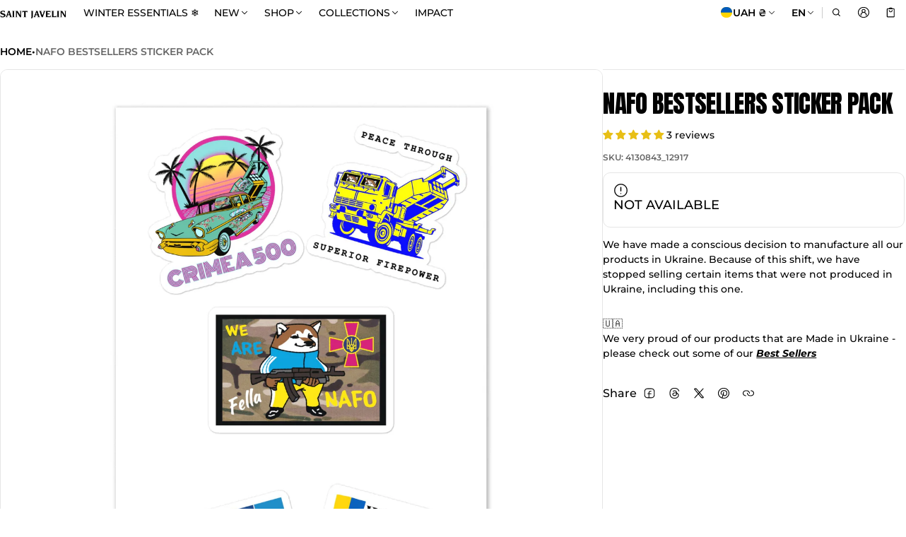

--- FILE ---
content_type: text/html; charset=utf-8
request_url: https://www.saintjavelin.com/en-ua/products/nafo-bestsellers-sticker-pack?view=show-drawer-recently-viewed
body_size: 1092
content:
<section id="shopify-section-template--18936490557533__main" class="shopify-section section-drawer-recently-viewed"><div class="cart-rv-item w-100">
  <div class="mini-card card-animate card--border mini-card-component p-s rad-m o-hidden h-100  js-product-card-block">
  <a href="/en-ua/products/nafo-bestsellers-sticker-pack" class="d-block w-100 h-100 p-absolute top-0 left-0 zi-1 js-card-product-link-618284591200cd23263317077801066589" aria-label="NAFO Bestsellers Sticker Pack" tabindex="-1"></a>
  <div class="mini-card__product-media p-relative rad-s h-fit-content o-hidden" style="background-color: #e0e0e0;">
    


<div class="o-hidden " loaded="true" style="">
  <sht-image-atf class="d-block p-relative " style="--ratio: 1/1; "><img src="//www.saintjavelin.com/cdn/shop/products/nafo-bestsellers-sticker-pack-8983386.jpg?v=1756932657&amp;width=2000" alt="NAFO Bestsellers Sticker Pack" srcset="//www.saintjavelin.com/cdn/shop/products/nafo-bestsellers-sticker-pack-8983386.jpg?v=1756932657&amp;width=320 320w, //www.saintjavelin.com/cdn/shop/products/nafo-bestsellers-sticker-pack-8983386.jpg?v=1756932657&amp;width=450 450w, //www.saintjavelin.com/cdn/shop/products/nafo-bestsellers-sticker-pack-8983386.jpg?v=1756932657&amp;width=550 550w, //www.saintjavelin.com/cdn/shop/products/nafo-bestsellers-sticker-pack-8983386.jpg?v=1756932657&amp;width=750 750w, //www.saintjavelin.com/cdn/shop/products/nafo-bestsellers-sticker-pack-8983386.jpg?v=1756932657&amp;width=950 950w, //www.saintjavelin.com/cdn/shop/products/nafo-bestsellers-sticker-pack-8983386.jpg?v=1756932657&amp;width=1024 1024w, //www.saintjavelin.com/cdn/shop/products/nafo-bestsellers-sticker-pack-8983386.jpg?v=1756932657&amp;width=1200 1200w, //www.saintjavelin.com/cdn/shop/products/nafo-bestsellers-sticker-pack-8983386.jpg?v=1756932657&amp;width=1400 1400w, //www.saintjavelin.com/cdn/shop/products/nafo-bestsellers-sticker-pack-8983386.jpg?v=1756932657&amp;width=1600 1600w, //www.saintjavelin.com/cdn/shop/products/nafo-bestsellers-sticker-pack-8983386.jpg?v=1756932657&amp;width=1800 1800w, //www.saintjavelin.com/cdn/shop/products/nafo-bestsellers-sticker-pack-8983386.jpg?v=1756932657&amp;width=2000 2000w" width="2000" height="2000" loading="eager" sizes="(min-width: 769px) calc(1600px / 4), (min-width: 459px) calc(100vw/2), 100vw" class="h-100 media d-block of-cover" id="cardProductImage-618284591200cd23263317077801066589" fetchpriority="high" decoding="async"></sht-image-atf>
</div> 
  </div>
  <div class="mini-card__product-info mini-info__rv"><span class="visually-hidden">Vendor:</span>
    <span class="js-rv-vendor mini-card--vendor fs-body-s d-block mb-2xs color-text-80 f-extra">Saint Javelin</span>
    <h3 class="fs-heading-s component-heading mb-xs">
      <a href="/en-ua/products/nafo-bestsellers-sticker-pack" class="td-none js-card-product-link-618284591200cd23263317077801066589">NAFO Bestsellers Sticker Pack</a>
    </h3>

    <div class="mini-card-product-recentview__rating mb-xs js-rv-rating"><div class='jdgm-widget jdgm-preview-badge mb-xs' data-id='7077801066589'>
      <div style='display:none' class='jdgm-prev-badge' data-average-rating='5.00' data-number-of-reviews='3' data-number-of-questions='0'> <span class='jdgm-prev-badge__stars' data-score='5.00' tabindex='0' aria-label='5.00 stars' role='button'> <span class='jdgm-star jdgm--on'></span><span class='jdgm-star jdgm--on'></span><span class='jdgm-star jdgm--on'></span><span class='jdgm-star jdgm--on'></span><span class='jdgm-star jdgm--on'></span> </span> <span class='jdgm-prev-badge__text'> 3 reviews </span> </div>
    </div></div>
<span class="price js-rv-price d-block mb-2xs mini-card--price ">
  <span class="price__regular  d-block">
    <span class="visually-hidden">Regular price</span>
    <span class="price-item price-item--regular price-item--last d-inline-block fs-body-xl" style="">₴825.93 UAH</span>
  </span>
  <span class="price__sale  d-none  fs-body-xl">
    <span class="visually-hidden">Sale price</span>
    <span class="price-item price-item--last d-inline-block" style="">₴825.93 UAH</span></span></span>
<div class="d-flex w-100 gap-3xs mt-m d-none-important js-selling-plan-error-message"><svg  class="icon icon-fix-m color-error"  width="24"  height="24"  viewBox="0 0 24 24"  fill="none"  aria-hidden="true" focusable="false"><path fill-rule="evenodd" clip-rule="evenodd" d="M12 6.25C12.4142 6.25 12.75 6.58579 12.75 7V13C12.75 13.4142 12.4142 13.75 12 13.75C11.5858 13.75 11.25 13.4142 11.25 13V7C11.25 6.58579 11.5858 6.25 12 6.25Z" fill="currentColor"/><path fill-rule="evenodd" clip-rule="evenodd" d="M12.512 16.4417C12.8197 16.7189 12.8445 17.1931 12.5672 17.5009L12.5572 17.512C12.28 17.8197 11.8058 17.8445 11.498 17.5672C11.1903 17.29 11.1655 16.8158 11.4428 16.508L11.4528 16.4969C11.73 16.1892 12.2042 16.1644 12.512 16.4417Z" fill="currentColor"/><path fill-rule="evenodd" clip-rule="evenodd" d="M1.25 12C1.25 6.06294 6.06294 1.25 12 1.25C17.937 1.25 22.75 6.06293 22.75 12C22.75 17.937 17.937 22.75 12 22.75C6.06293 22.75 1.25 17.937 1.25 12ZM12 2.75C6.89136 2.75 2.75 6.89136 2.75 12C2.75 17.1086 6.89137 21.25 12 21.25C17.1086 21.25 21.25 17.1086 21.25 12C21.25 6.89137 17.1086 2.75 12 2.75Z" fill="currentColor"/></svg><p class="fs-body-s color-text-80 mb-0 max-quantity-message">This product can only be purchased with a selling plan</p>
    </div>
  </div>
</div>
</div>

</section>

--- FILE ---
content_type: text/html; charset=utf-8
request_url: https://www.saintjavelin.com/en-ua?section_id=language-switcher
body_size: 1050
content:
<div id="shopify-section-language-switcher" class="shopify-section">
<sht-switcher class="fg-1"><form method="post" action="/en-ua/localization" id="LanguageSwitcher-7420455110c85a7ede9da" accept-charset="UTF-8" class="js-switcher-form" enctype="multipart/form-data"><input type="hidden" name="form_type" value="localization" /><input type="hidden" name="utf8" value="✓" /><input type="hidden" name="_method" value="put" /><input type="hidden" name="return_to" value="/en-ua?section_id=language-switcher" /><div class="language-switcher__container no-js-hidden">
      <h2 class="visually-hidden" id="LanguageSwitcherLabel-7420455110c85a7ede9da">Language</h2>
      <div class="language-switcher__wrapper p-relative">
        <button type="button" class="f-extra js-switcher-btn fs-menu-item-small btn-localization focus-state w-100 c-pointer b-zero menu__item--color" aria-expanded="false" aria-controls="LanguageSwitcherLanguageList-7420455110c85a7ede9da" aria-describedby="LanguageSwitcherLabel-7420455110c85a7ede9da">
          EN
          <span class="toggle__icon d-flex middle-xs center-xs select__icon select-icon-arrow">
            <svg  class="icon-caret-down icon-fix-m icon"  width="24"  height="24"  viewBox="0 0 24 24"  fill="none"  aria-hidden="true" focusable="false"><path fill-rule="evenodd" clip-rule="evenodd" d="M5.46967 8.46967C5.76256 8.17678 6.23744 8.17678 6.53033 8.46967L12 13.9393L17.4697 8.46967C17.7626 8.17678 18.2374 8.17678 18.5303 8.46967C18.8232 8.76256 18.8232 9.23744 18.5303 9.53033L12.5303 15.5303C12.2374 15.8232 11.7626 15.8232 11.4697 15.5303L5.46967 9.53033C5.17678 9.23744 5.17678 8.76256 5.46967 8.46967Z" fill="currentColor"/></svg>
          </span>
        </button>
        <div class="select-items localization-wapper js-switcher-list zi-9 p-absolute field__dropdown right-0 o-hidden" hidden="true">
          <ul role="list" id="LanguageSwitcherLanguageList-7420455110c85a7ede9da" class="localization-list dropdown-list ls-none o-hidden w-100 oy-scroll scrollbars">
              <li class="select-item fs-body-m dropdown-item p-zero" tabindex="-1">
                <a class="js-switcher-item-link link d-block tt-cap field__dropdown__link p-s w-100 " href="#"  data-value="uk">
                  Українська (UK)
                </a>
              </li>
              <li class="select-item fs-body-m dropdown-item p-zero" tabindex="-1">
                <a class="js-switcher-item-link link d-block tt-cap field__dropdown__link p-s w-100 link--active" href="#" aria-current="true" data-value="en">
                  English (EN)
                </a>
              </li></ul>
        </div>
      </div>
      <input type="hidden" class="js-switcher-code-field" name="locale_code" value="en">
    </div></form></sht-switcher>
</div>

--- FILE ---
content_type: text/javascript
request_url: https://www.saintjavelin.com/cdn/shop/t/91/assets/component-predictive-search.js?v=102800108204060107211759366364
body_size: 840
content:
if(!customElements.get("sht-predictive-srch")){class a extends SHTCustomComponent{constructor(){super(),this.$=this.querySelector.bind(this),this.cachedRequests=new Map,this.resultsPanelMaxHeight=0,this.trigger=null,this.elms={predictive_search_form:this.$(".js-predictive-search-form"),predictive_search_input:this.$(".js-predictive-search-input"),predictive_search_results:this.$(".js-predictive-search-results"),predictive_search_result_panel:this.$(".js-predictive-search-results-panel"),predictive_search_message_placeholder:this.$(".js-predictive-search-message-placeholder"),predictive_search_loading:this.$(".js-predictive-search-loading"),predictive_close_button:this.$(".js-predictive-search-close-trigger"),predictive_close_overlay:this.$(".js-predictive-search-close-overlay"),header:this.closest("sht-header"),sht_header:this.closest("sht-sticky-header"),header_search_open_triggers:SHTHelper.qsa(".js-search-open-trigger"),predictive_search_drawer:this.closest("sht-search-drwr-section"),clear_search_field:this.$(".js-clear-search-field"),body:document.body},this.url={searchUrl:routes.predictive_search_url,queryParameters:{section_id:"sht-predictive-srch",resources:{limit:10,options:{unavailable_products:"last",fields:""}}}},this.shopifyFeaturesJson=JSON.parse(SHTHelper.qs('#shopify-features[type="application/json"]').textContent),this.code="",this.bindEventHandlers()}bindEventHandlers(){this.elms.header_search_open_triggers?.forEach(s=>{s.addEventListener("click",e=>{"page"!=s?.dataset.event&&(this.trigger=e.target)})}),this.elms.predictive_search_form.addEventListener("submit",this.onSubmitHandle.bind(this)),this.elms.predictive_search_input.addEventListener("input",SHTHelper.debounce(e=>{this.onInputHandle(e)},300).bind(this)),this.elms.predictive_search_input.addEventListener("focus",this.onInputFocusHandle.bind(this)),this.elms.clear_search_field.addEventListener("click",this.clearSearchFieldsHandle.bind(this)),this.elms.predictive_close_button.addEventListener("click",this.closeSearchResults.bind(this)),this.elms.predictive_close_overlay.addEventListener("click",this.closeSearchResults.bind(this)),this.addEventListener("keyup",e=>{this.code=e.code.toUpperCase(),"ESCAPE"===e.code.toUpperCase()&&this.closeSearchResults()})}onInputFocusHandle(e){var s=this.getSearchTerm();this.openSearchResults(s)}getSearchTerm(){return this.elms.predictive_search_input.value.trim()}clearSearchFieldsHandle(){this.elms.predictive_search_input.value="",this.elms.predictive_search_input.focus(),this.elms.clear_search_field.classList.remove("clear-search-animation"),this.elms.predictive_search_message_placeholder.querySelector(".js-predictive-search-results-panel")?.remove(),this.elms.predictive_search_results?.classList.add("gradient-overlay--bottom","gradient-overlay"),this.elms.predictive_search_results.appendChild(this.elms.predictive_search_result_panel),this.elms.predictive_search_results?.classList.remove("search__result--no-results")}openSearchResults(e){var s=this.elms.predictive_search_result_panel.querySelector(".js-predictive-search-wrapper")?.dataset?.hasResults;0==e.length?this.togglePlaceHolderMessage(!0):(this.elms.clear_search_field.classList.add("clear-search-animation"),s||this.togglePlaceHolderMessage(!1)),e.length||(this.resetSearchResultPanel(),this.toggleLoading(!1),this.toggleLoadingContainer(!1),this.toggleResults(!1)),this.toggleOpen(!0),this.toggleSearchResults(!0),this.elms.predictive_search_input.setAttribute("aria-expanded",!0)}resetSearchResultPanel(){this.elms.predictive_search_result_panel.innerHTML=""}toggleResults(e){e?(this.setAttribute("results",!0),setTimeout(function(){this.classList.add("is-result-show")}.bind(this),300)):(this.removeAttribute("results"),this.classList.remove("is-result-show"))}toggleOpen(e){e?(this.setAttribute("open",!0),this.classList.add("header--predictive-search-open"),this.elms.body.classList.add("o-hidden")):(this.removeAttribute("open"),this.classList.remove("header--predictive-search-open"),this.elms.body.classList.remove("o-hidden"))}async onInputHandle(e){var s,t;this.elms.predictive_search_results.classList.remove("gradient-overlay--bottom","gradient-overlay"),this.shopifyFeaturesJson.predictiveSearch&&"ESCAPE"!==this.code&&(0===(s=this.getSearchTerm()).length?this.clearSearchFieldsHandle():this.elms.predictive_search_results.appendChild(this.elms.predictive_search_result_panel),this.openSearchResults(s),this.resetSearchResultPanel(),s.length)&&(t=await this.getSearchResults(s),this.renderSearchResultPanel(t,s))}handleNoResults(e,s){"true"===e.querySelector(".js-predictive-search-wrapper")?.getAttribute("data-has-results")?(this.elms.predictive_search_result_panel.innerHTML=e.innerHTML,this.elms.predictive_search_results.classList.remove("search__result--no-results"),this.togglePlaceHolderMessage(!1)):(this.elms.predictive_search_drawer.querySelector(".search__result-empty").prepend(e),this.elms.predictive_search_results?.classList.add("gradient-overlay--bottom","gradient-overlay","search__result--no-results"),this.togglePlaceHolderMessage(!0));e=e.querySelectorAll(".js-input-search");e&&e.forEach(e=>{e.innerHTML=s})}renderSearchResultPanel(e,s){this.elms.predictive_search_result_panel.innerHTML=e,this.handleNoResults(this.elms.predictive_search_result_panel,s),this.toggleResults(!0),this.toggleLoading(!1),this.toggleLoadingContainer(!1),SHTHelper.trapFocus(this)}async getSearchResults(e){var s=e.replace(/\s/g,"-").toLowerCase(),t=this.cachedRequests.get(s);return t||(t=await this.fetchResults(e),this.cachedRequests.set(s,t),t)}onSubmitHandle(e){this.getSearchTerm()||e.preventDefault()}async fetchResults(e){e=`${this.url.searchUrl}?q=${encodeURIComponent(e)}&resources[limit]=10&resources[limit_scope]=each&section_id=predictive-search`,this.toggleLoading(!0),this.toggleLoadingContainer(!0),this.togglePlaceHolderMessage(!1),e=await fetch(e).then(e=>{if(e.ok)return e.text();throw e=new Error(e.status),this.closeSearchResults(),e}).then(e=>{return this.toggleLoading(!1),this.toggleLoadingContainer(!1),(new DOMParser).parseFromString(e,"text/html").querySelector("#shopify-section-predictive-search").innerHTML}).catch(e=>(this.closeSearchResults(),console.error(e),""));return e}toggleSearchResults(e){(e=this.shopifyFeaturesJson.predictiveSearch?e:!1)?this.elms.predictive_search_results.toggleAttribute("hidden",!1):this.elms.predictive_search_results.setAttribute("hidden",!0)}toggleLoading(e){e?this.elms.predictive_search_loading.toggleAttribute("hidden",!1):this.elms.predictive_search_loading.setAttribute("hidden",!0)}togglePlaceHolderMessage(e){e?(this.elms.predictive_search_message_placeholder.classList.add("d-flex"),this.elms.predictive_search_message_placeholder.classList.remove("d-none")):(this.elms.predictive_search_message_placeholder.classList.add("d-none"),this.elms.predictive_search_message_placeholder.classList.remove("d-flex"))}toggleLoadingContainer(e){e?this.setAttribute("loading",!0):this.removeAttribute("loading")}closeSearchResults(e=!1){this.elms.predictive_search_results&&(this.elms.predictive_search_results.classList.contains("gradient-overlay--bottom")||this.elms.predictive_search_results.classList.add("gradient-overlay--bottom"),this.elms.predictive_search_results.classList.contains("gradient-overlay")||this.elms.predictive_search_results.classList.add("gradient-overlay")),this.elms.clear_search_field.classList.remove("clear-search-animation"),this.elms.predictive_search_results.classList.remove("search__result--no-results"),this.toggleOpen(!1),this.toggleLoading(!1),this.toggleLoadingContainer(!1),this.togglePlaceHolderMessage(!0),this.toggleResults(!1),this.resetSearchResultPanel(),this.toggleSearchResults(!1),e&&this.trigger&&SHTHelper.removeTrapFocus(this.trigger),this.resultsPanelMaxHeight=0,this.elms.predictive_search_result_panel.removeAttribute("style"),this.elms.predictive_search_input.value="",this.elms.predictive_search_message_placeholder.querySelector(".js-predictive-search-results-panel")?.remove(),this.elms.predictive_search_results.appendChild(this.elms.predictive_search_result_panel),this.elms.predictive_search_input.setAttribute("aria-expanded",!1)}calculateResultsPanelMaxHeight(){return this.resultsPanelMaxHeight=window.innerHeight-SHTHelper.qid("shopify-section-header").getBoundingClientRect().bottom,this.resultsPanelMaxHeight}}customElements.define("sht-predictive-srch",a)}

--- FILE ---
content_type: text/javascript; charset=utf-8
request_url: https://www.saintjavelin.com/en-ua/cart/update.js
body_size: 52
content:
{"token":"hWN7gxNuuu0RG3RKTFDVWzAH?key=864c13887e10393795959960775dcbf7","note":null,"attributes":{},"original_total_price":0,"total_price":0,"total_discount":0,"total_weight":0.0,"item_count":0,"items":[],"requires_shipping":false,"currency":"UAH","items_subtotal_price":0,"cart_level_discount_applications":[],"discount_codes":[],"items_changelog":{"added":[]}}

--- FILE ---
content_type: text/javascript; charset=utf-8
request_url: https://www.saintjavelin.com/en-ua/products/nafo-bestsellers-sticker-pack.js
body_size: 624
content:
{"id":7077801066589,"title":"NAFO Bestsellers Sticker Pack","handle":"nafo-bestsellers-sticker-pack","description":"NAFO expansion is non-negotiable, so to is sticker expansion.\u003cbr\u003e \u003cbr\u003e Why bonk with one sticker when you can bonk with \u003cstrong\u003e5?\u003c\/strong\u003e Maximize your bonking ability and keep those pesky vatniks at bay with these bestselling NAFO sticker designs.\u003cbr\u003e \u003cbr\u003e Saint Javelin is in business to rebuild Ukraine \u0026amp; your support makes that possible. We donate our profits to organizations and programs to support Ukrainian volunteers, frontline defenders \u0026amp; humanitarian aid. Stand with Ukraine and support Ukraine today.\u003cbr\u003e \u003cbr\u003e • \u003cstrong\u003eSticker sheet size:\u003c\/strong\u003e 5.8” x 8.3” (14.8 x 21cm)\u003cbr\u003e • 0.12″ (0.3 cm) white sticker border \u003cbr\u003e • Glossy finish\u003cbr\u003e • Fast and easy application\u003cbr\u003e • 2–3 year durability\u003cbr\u003e • Blank product sourced from Japan\u003cbr\u003e • Film type: MPI 3000 Gloss HOP (EU), Promotional Monomeric PVC (US)\u003cbr\u003e \u003cbr\u003e Products are all made in real time for you based on your selection, as a result, no exchanges or returns are possible. We try to fulfill locally to you but some some size or colour availability means it might be sourced outside your area. Customs duties might apply to certain orders depending on your country. (Ie. Canadians with orders over $150)","published_at":"2025-10-30T12:02:08-04:00","created_at":"2023-03-17T10:48:55-04:00","vendor":"Saint Javelin","type":"Sticker Pack","tags":["at-printful","fella","shop all","sticker","sticker pack","stickers"],"price":82593,"price_min":82593,"price_max":82593,"available":true,"price_varies":false,"compare_at_price":null,"compare_at_price_min":0,"compare_at_price_max":0,"compare_at_price_varies":false,"variants":[{"id":40969416769629,"title":"Default Title","option1":"Default Title","option2":null,"option3":null,"sku":"4130843_12917","requires_shipping":true,"taxable":true,"featured_image":{"id":32928351256669,"product_id":7077801066589,"position":1,"created_at":"2023-03-17T10:48:58-04:00","updated_at":"2025-09-03T16:50:57-04:00","alt":"NAFO Bestsellers Sticker Pack - Saint Javelin","width":2000,"height":2000,"src":"https:\/\/cdn.shopify.com\/s\/files\/1\/0568\/9527\/5101\/products\/nafo-bestsellers-sticker-pack-8983386.jpg?v=1756932657","variant_ids":[40969416769629]},"available":true,"name":"NAFO Bestsellers Sticker Pack","public_title":null,"options":["Default Title"],"price":82593,"weight":9,"compare_at_price":null,"inventory_management":"shopify","barcode":"","featured_media":{"alt":"NAFO Bestsellers Sticker Pack - Saint Javelin","id":25232316923997,"position":1,"preview_image":{"aspect_ratio":1.0,"height":2000,"width":2000,"src":"https:\/\/cdn.shopify.com\/s\/files\/1\/0568\/9527\/5101\/products\/nafo-bestsellers-sticker-pack-8983386.jpg?v=1756932657"}},"quantity_rule":{"min":1,"max":null,"increment":1},"quantity_price_breaks":[],"requires_selling_plan":false,"selling_plan_allocations":[]}],"images":["\/\/cdn.shopify.com\/s\/files\/1\/0568\/9527\/5101\/products\/nafo-bestsellers-sticker-pack-8983386.jpg?v=1756932657"],"featured_image":"\/\/cdn.shopify.com\/s\/files\/1\/0568\/9527\/5101\/products\/nafo-bestsellers-sticker-pack-8983386.jpg?v=1756932657","options":[{"name":"Title","position":1,"values":["Default Title"]}],"url":"\/en-ua\/products\/nafo-bestsellers-sticker-pack","media":[{"alt":"NAFO Bestsellers Sticker Pack - Saint Javelin","id":25232316923997,"position":1,"preview_image":{"aspect_ratio":1.0,"height":2000,"width":2000,"src":"https:\/\/cdn.shopify.com\/s\/files\/1\/0568\/9527\/5101\/products\/nafo-bestsellers-sticker-pack-8983386.jpg?v=1756932657"},"aspect_ratio":1.0,"height":2000,"media_type":"image","src":"https:\/\/cdn.shopify.com\/s\/files\/1\/0568\/9527\/5101\/products\/nafo-bestsellers-sticker-pack-8983386.jpg?v=1756932657","width":2000}],"requires_selling_plan":false,"selling_plan_groups":[]}

--- FILE ---
content_type: text/json
request_url: https://conf.config-security.com/model
body_size: 88
content:
{"title":"recommendation AI model (keras)","structure":"release_id=0x72:74:4a:71:56:59:7a:36:30:77:64:7e:57:30:6f:38:74:3f:77:40:62:52:49:24:67:4c:73:31:5d;keras;x8xxiragolttox75v8ivm552a4bfqi2rby249g7283ybmwr90940t9260kmwuo6q56goew8z","weights":"../weights/72744a71.h5","biases":"../biases/72744a71.h5"}